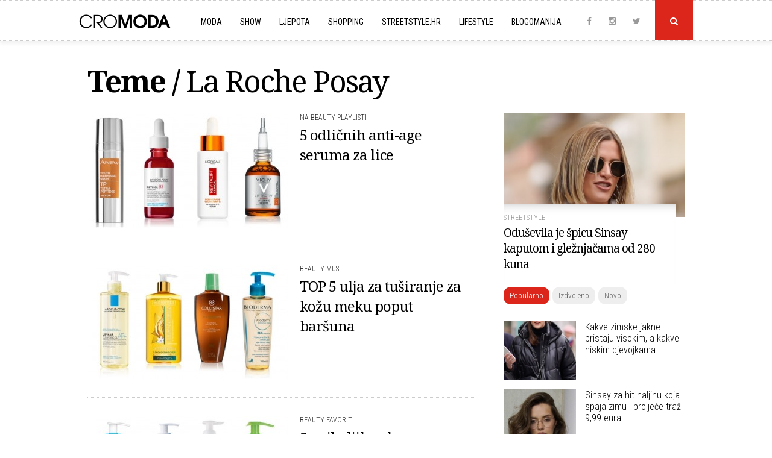

--- FILE ---
content_type: text/html; charset=UTF-8
request_url: https://www.cromoda.com/teme/La-Roche-Posay/2
body_size: 32024
content:
<!DOCTYPE HTML>
<html>
	<head>
		<meta charset="UTF-8">
		<meta name="viewport" content="width=device-width, initial-scale=1, maximum-scale=1">
		<meta name="Robots" content="index,follow" />
		<base href="https://www.cromoda.com/" />
		<title>La Roche Posay - CroModa</title>
	<meta name="description" content="Informacije o La Roche Posay" />
	<meta name="keywords" content="La Roche Posay" />
	<meta property="og:title" content="Informacije o La Roche Posay"/> 
	<meta property="og:type" content="article"/>
	<meta property="og:image" content="https://www.cromoda.com/layout/images/logo.png"/> 
	<meta property="og:image:width" content="990" />
    <meta property="og:image:height" content="470" />
	<meta property="og:description" content="Informacije o La Roche Posay"/>
	<meta property="og:url" content="https://www.cromoda.com/"/> 
	<meta property="fb:app_id" content="692753597600529"/>
	<meta property="og:site_name" content="CroModa"/>
		<meta name="robots" content="max-image-preview:large">
		<link href="layout/css/font-awesome.min.css" rel="stylesheet">
		<link href="layout/css/lightbox.css" rel="stylesheet">
		<link href="layout/css/slick.css" rel="stylesheet">
		<link href="layout/css/main.css?ver=1677043091" rel="stylesheet">
		<link rel="alternate" type="application/rss+xml" title="Novo" href="rss/novo" />
		<link rel="shortcut icon" href="https://www.cromoda.com/favicon.ico?v=2" />
		<script type="text/javascript" src="https://code.jquery.com/jquery-2.2.4.min.js"></script>
		<script type="text/javascript" src="layout/js/jquery.tools.min.js"></script>
		<script type="text/javascript" src="layout/js/jquery.cookie.js"></script>
		<script type="text/javascript" src="layout/js/lightbox.js"></script>
		<script type="text/javascript" src="layout/js/core.js?ver=1653536372"></script>
		<meta property="fb:pages" content="29351909823" />
<!-- Google tag (gtag.js) -->
<script async src="https://www.googletagmanager.com/gtag/js?id=G-FHT96FZDHL"></script>
<script>
  window.dataLayer = window.dataLayer || [];
  function gtag(){dataLayer.push(arguments);}
  gtag('js', new Date());

  gtag('config', 'G-FHT96FZDHL');
</script>
				<script type='text/javascript'>
			(function() {
			var useSSL = 'https:' == document.location.protocol;
			var src = (useSSL ? 'https:' : 'http:') +
			'//www.googletagservices.com/tag/js/gpt.js';
			document.write('<scr' + 'ipt src="' + src + '"></scr' + 'ipt>');
			})();
		</script>
		<script type='text/javascript'>
			googletag.defineSlot('/8373/HR/Cromoda.hr/HR_Cromoda_EX/ROS/All_Sizes', [728, 90], 'cromodacom-leaderboard').addService(googletag.pubads());
			googletag.defineSlot('/8373/HR/Cromoda.hr/HR_Cromoda_EX/ROS/All_Sizes', [970, 250], 'cromodacom-billboard').addService(googletag.pubads());
			googletag.defineSlot('/8373/HR/Cromoda.hr/HR_Cromoda_EX/ROS/All_Sizes', [[300, 250], [300, 600]], 'cromodacom-mediumrectangle').addService(googletag.pubads());
			googletag.defineOutOfPageSlot('/8373/HR/Cromoda.hr/HR_Cromoda_EX/ROS/All_Sizes', 'cromodacom-oop').addService(googletag.pubads());
			googletag.pubads().enableSyncRendering();
			googletag.enableServices();
		</script>
		<script type='text/javascript' src='https://partner.googleadservices.com/gampad/google_service.js'></script>
		<script type='text/javascript'>
			GS_googleAddAdSenseService("ca-pub-3278748854449296");
			GS_googleEnableAllServices();
		</script>
		<script type='text/javascript'>
			GA_googleAddSlot("ca-pub-3278748854449296", "300x100");
			GA_googleAddSlot("ca-pub-3278748854449296", "300x100_1");
			GA_googleAddSlot("ca-pub-3278748854449296", "1018x80");
			GA_googleAddSlot("ca-pub-3278748854449296", "300x60");
			GA_googleAddSlot("ca-pub-3278748854449296", "Ad-net.hr");
			GA_googleAddSlot("ca-pub-3278748854449296", "Banner960");
			GA_googleAddSlot("ca-pub-3278748854449296", "Billboard_cromoda");
			GA_googleAddSlot("ca-pub-3278748854449296", "CROMODA-300X250");
			GA_googleAddSlot("ca-pub-3278748854449296", "CROMODA-728X90");
			GA_googleAddSlot("ca-pub-3278748854449296", "CroModa_300x250_Box2");
			GA_googleAddSlot("ca-pub-3278748854449296", "CroModa_300x250_Premium");
			GA_googleAddSlot("ca-pub-3278748854449296", "CroModa_Premium_728x90");
			GA_googleAddSlot("ca-pub-3278748854449296", "Floating_banner");
			GA_googleAddSlot("ca-pub-3278748854449296", "New_wall");
			GA_googleAddSlot("ca-pub-3278748854449296", "mobiletopnew");
			GA_googleAddSlot("ca-pub-3278748854449296", "RedCarpet_960");
		</script>
		<script type='text/javascript'>
			GA_googleFetchAds();
		</script>
		<script type="text/javascript">
			var _gaq = _gaq || [];
			_gaq.push(['_setAccount', 'UA-2401429-2']);
			_gaq.push(['_trackPageview']);
			(function() {
				var ga = document.createElement('script'); ga.type = 'text/javascript'; ga.async = true;
				ga.src = ('https:' == document.location.protocol ? 'https://ssl' : 'http://www') + '.google-analytics.com/ga.js';
				var s = document.getElementsByTagName('script')[0]; s.parentNode.insertBefore(ga, s);
			})();
		</script>
		<script type="text/javascript">
			sas_tmstp=Math.round(Math.random()*10000000000);sas_masterflag=1;
			function SmartAdServer(sas_pageid,sas_formatid,sas_target) {
			 if (sas_masterflag==1) {sas_masterflag=0;sas_master='M';} else {sas_master='S';};
			 document.write('<scr'+'ipt src="https://www3.smartadserver.com/call/pubj/' + sas_pageid + '/' + sas_formatid + '/' + sas_master + '/' + sas_tmstp + '/' + escape(sas_target) + '?"></scr'+'ipt>');
			}
		</script>
		<script src="https://jwpsrv.com/library/LtWyVsL2EeKyiSIACqoQEQ.js"></script>
		<script type="text/javascript">
			//jwplayer
			jwplayer.key="5VRdr5yFBzCBR642SMVMjc3S0dEZOLhXwG5pfA==";
			videoAdvertisingValue = {};
			videoAdvertisingValue = {
				client: "vast",
				schedule: {
				adbreak1: {
				offset: "pre",
				tag: "https://www3.smartadserver.com/ac?siteid=53879&pgid=480612&fmtid=23249&tgt=format%3Dpreroll&visit=M&tmstp=1497161502"
			},
			adbreak2: {
				offset: "0",
				tag: "https://pubads.g.doubleclick.net/gampad/ads?sz=1024x576&iu=/8373/HR/Cromoda.hr/HR_Cromoda_EX/InStream.ROS/Video_Preroll&ciu_szs&impl=s&gdfp_req=1&env=vp&output=xml_vast2&unviewed_position_start=1&url=[referrer_url]&correlator=1497161502"
			},
			adbreak3: {
				offset: "post",
				tag: ""
			}
			}
			};
		</script>
		<script type='text/javascript'>
			var googletag = googletag || {};
			googletag.cmd = googletag.cmd || [];
			(function() {
			var gads = document.createElement('script');
			gads.async = true;
			gads.type = 'text/javascript';
			var useSSL = 'https:' == document.location.protocol;
			gads.src = (useSSL ? 'https:' : 'http:') + 
			'//www.googletagservices.com/tag/js/gpt.js';
			var node = document.getElementsByTagName('script')[0];
			node.parentNode.insertBefore(gads, node);
			})();
		</script>

		<script type='text/javascript'>
			googletag.cmd.push(function() {
				googletag.defineSlot('/1015435/wallpaperleft', [500, 900], 'div-gpt-ad-1418745005895-0').addService(googletag.pubads());
				googletag.defineSlot('/1015435/wallpaperright', [500, 900], 'div-gpt-ad-1418745005895-1').addService(googletag.pubads());
				googletag.pubads().enableSingleRequest();
				googletag.enableServices();
			});
		</script>
		<script async src="https://pagead2.googlesyndication.com/pagead/js/adsbygoogle.js?client=ca-pub-8862421105948164"
     crossorigin="anonymous"></script>
		<script async src="https://pagead2.googlesyndication.com/pagead/js/adsbygoogle.js"></script>
<script>
  (adsbygoogle = window.adsbygoogle || []).push({
    google_ad_client: "ca-pub-8862421105948164",
    enable_page_level_ads: true
  });
</script>
	</head>
	<body>
	
		<script>
			window.fbAsyncInit = function() {
				FB.init({
					appId      : '692753597600529',
					xfbml      : true,
					version    : 'v2.9'
				});
				FB.AppEvents.logPageView();
			};

			(function(d, s, id){
				var js, fjs = d.getElementsByTagName(s)[0];
				if (d.getElementById(id)) {return;}
				js = d.createElement(s); js.id = id;
				js.src = "//connect.facebook.net/hr_HR/sdk.js";
				fjs.parentNode.insertBefore(js, fjs);
			}(document, 'script', 'facebook-jssdk'));
		</script>
		
				<div class="">
		
						
					
			<div class="header">
	
			<div class="search-field">
				<div class="c x">
					<form id="search_engine" method="get" action="." onsubmit="if (this.searchquery.value != '') window.location='s/'+encodeURIComponent(this.searchquery.value).replace(/%20/g, '-').replace(/%26/g, '-and-'); return false;">
						<input type="text" name="searchquery" id="query" class="searchquery" placeholder="Pojam za pretragu">
					</form>
				</div>
			</div>
			<div class="header-c">
		<a href="https://www.cromoda.com/"><img class="logo" src="layout/images/logo.png?v=2" alt="CroModa"></a>
		<ul class="menu">
			
				<div class="mobile-search-field">
					<form id="search_engine" method="get" action="." onsubmit="if (this.searchquery.value != '') window.location='s/'+encodeURIComponent(this.searchquery.value).replace(/%20/g, '-').replace(/%26/g, '-and-'); return false;">
						<input type="text" name="searchquery" id="query" class="searchquery" placeholder="Pojam za pretragu">
					</form>
				</div>
						<li class="hassubs"><a href="moda">Moda</a><i class="fa fa-angle-down"></i>
				<ul>
					<!--<li><a href="fashionpedia">Fashionpedia</a></li>-->
					<li><a href="high-street">High street</a></li>
					<li><a href="interview">Interview</a></li>
					<li><a href="kolekcije">Kolekcije</a></li>
					<li><a href="modni-eventi">Modni eventi</a></li>
					<li><a href="modni-savjeti">Modni savjeti</a></li>
					<li><a href="modni-trendovi">Modni trendovi</a></li>
					<li><a href="must-have">Must Have</a></li>
					<li><a href="nagradjujemo">Nagrađujemo</a></li>
					<li><a href="naslovnice-i-editorijali">Naslovnice i editorijali</a></li>
					<li><a href="reklamne-kampanje">Reklamne kampanje</a></li>
					<li><a href="vijesti">Vijesti</a></li>
				</ul>
			</li>
			<li class="hassubs"><a href="show">Show</a><i class="fa fa-angle-down"></i>
				<ul>
					<li><a href="teme/Severina">Severina</a></li>
					<li><a href="teme/Jelena-Rozga">Jelena Rozga</a></li>
					<li><a href="teme/Lana-Jurčević">Lana Jurčević</a></li>
					<li><a href="teme/Nina-Badrić">Nina Badrić</a></li>
					<li><a href="teme/Indira-Vladić">Indira Vladić</a></li>
					<li><a href="teme/Rihanna">Rihanna</a></li>
					<li><a href="teme/Kim-Kardashian">Kim Kardashian</a></li>
				</ul>
			</li>
			<li class="hassubs"><a href="ljepota">Ljepota</a><i class="fa fa-angle-down"></i>
				<ul>
					<li><a href="fitness-i-zdravlje">Fitness i zdravlje</a></li>
					<li><a href="frizure">Frizure</a></li>
					<li><a href="make-up">Make-up</a></li>
					<li><a href="njega-koze-i-tijela">Njega kože i tijela</a></li>
					<li><a href="parfemi">Parfemi</a></li>
					<li><a href="vijesti-i-savjeti">Vijesti i savjeti</a></li>
				</ul>
			</li>
			<li class="hassubs"><a href="shopping">Shopping</a><i class="fa fa-angle-down"></i>
				<ul>
					<li><a href="cipele">Cipele</a></li>
					<li><a href="haljine">Haljine</a></li>
					<li><a href="kupaci-kostimi">Kupaći kostimi</a></li>
					<li><a href="modni-dodaci">Modni dodaci</a></li>
					<li><a href="ostalo">Ostalo</a></li>
					<li><a href="top-10">Top 10</a></li>
					<li><a href="torbe">Torbe</a></li>
					<li><a href="traperice">Traperice</a></li>
				</ul>
			</li>
			<li><a href="streetstyle">Streetstyle.hr<i class="fa fa-angle-right"></i></a></li>
			<li class="hassubs"><a href="lifestyle">Lifestyle</a><i class="fa fa-angle-down"></i>
				<ul>
					<li><a href="gastro">Gastro</a></li>
					<li><a href="living">Living</a></li>
					<li><a href="kultura">Kultura</a></li>
					<li><a href="muzika">Muzika</a></li>
					<li><a href="turizam-i-putovanja">Turizam i putovanja</a></li>
				</ul>
			</li>
			<li class="last"><a href="blogomanija">Blogomanija</a><i class="fa fa-angle-right"></i></li>
			<li class="mobile-menu-item ispage"><a href="kontakt">Kontaktirajte nas<i class="fa fa-angle-right"></i></a></li>
			<li class="mobile-menu-item ispage"><a href="oglasavanje">Oglašavanje<i class="fa fa-angle-right"></i></a></li>
			<li class="mobile-menu-item ispage"><a href="impressum">O Cromodi<i class="fa fa-angle-right"></i></a></li>
			<li class="mobile-menu-item inrow"><a href="https://www.instagram.com/cromoda/" target="_blank" rel="nofollow">Instagram</a><a href="http://www.facebook.com/cromodacom" target="_blank" rel="nofollow">Facebook</a><a href="http://twitter.com/cromoda" target="_blank" rel="nofollow">Twitter</a></li>
		
		
				
		</ul>
	
		<p class="social">
			<a class="social-icon" href="http://www.facebook.com/cromodacom" target="_blank" rel="nofollow"><i class="fa fa-facebook"></i></a>
			<a class="social-icon" href="https://www.instagram.com/cromoda/" target="_blank" rel="nofollow"><i class="fa fa-instagram"></i></a>
			<a class="social-icon" href="http://twitter.com/cromoda" target="_blank" rel="nofollow"><i class="fa fa-twitter"></i></a>
			<a class="search" id="search-button" onclick="$('.search-field').slideToggle();"><i class="fa fa-search"></i></a>
			<a id="toggle-menu"></a>
		</p>
	</div>
</div>

<div class="spacer"></div>

			<div class="c x">
				<h1 class="in-cat"><span class="pre-title">Teme / </span>La Roche Posay</h1><div class="main">
	
					<div class="category-item x">
						<a href="5-odlicnih-anti-age-seruma-za-lice"><img src="../layout/i/header/th3_najboljiantiageserumizalicesvibanj202378b34yro78w4ctw45tcw45.jpg" alt="5 odličnih anti-age seruma za lice" /></a>
						<p class="egida">Na beauty playlisti</p>
						<h2><a href="5-odlicnih-anti-age-seruma-za-lice">5 odličnih anti-age seruma za lice</a></h2>
					</div>
					<div class="line"></div>
				
					<div class="category-item x">
						<a href="top-5-ulja-za-tusiranje-za-kozu-meku-poput-barsuna"><img src="../layout/i/header/th3_najboljauljazatusiranjezazimu2022892y34o87q3yt6r7cwt34578rwcyb345tvw534.jpg" alt="TOP 5 ulja za tuširanje za kožu meku poput baršuna" /></a>
						<p class="egida">Beauty must</p>
						<h2><a href="top-5-ulja-za-tusiranje-za-kozu-meku-poput-barsuna">TOP 5 ulja za tuširanje za kožu meku poput baršuna</a></h2>
					</div>
					<div class="line"></div>
				
					<div class="category-item x">
						<a href="top-5-gelova-za-dubinsko-ciscenje-lica"><img src="../layout/i/header/th3_najboljigelovizadubinskociscenjelicazima20227y4bcr8q34btcr48q34rqc34.jpg" alt="5 najboljih gelova za dubinsko čišćenje lica" /></a>
						<p class="egida">Beauty favoriti</p>
						<h2><a href="top-5-gelova-za-dubinsko-ciscenje-lica">5 najboljih gelova za dubinsko čišćenje lica</a></h2>
					</div>
					<div class="line"></div>
				
					<div class="category-item x">
						<a href="5-retinol-seruma-za-lice-koji-ce-preobraziti-vasu-kozu"><img src="../layout/i/header/th3_najboljirserumisretinolomzajesen202209u3q48o75btcw674trc63478tr34.jpg" alt="5 retinol seruma za lice koji će preobraziti vašu kožu " /></a>
						<p class="egida">Odabrali smo...</p>
						<h2><a href="5-retinol-seruma-za-lice-koji-ce-preobraziti-vasu-kozu">5 retinol seruma za lice koji će preobraziti vašu kožu </a></h2>
					</div>
					<div class="line"></div>
				
					<div class="category-item x">
						<a href="5-vrhunskih-seruma-za-lice-s-vitaminom-c"><img src="../layout/i/header/th3_najboljiserumizalicesvitaminomczajesen2022783y4cr78wt34r67wt3487oqrcy34crq34.jpg" alt="5 vrhunskih seruma za lice s vitaminom C" /></a>
						<p class="egida">Beauty imperativ</p>
						<h2><a href="5-vrhunskih-seruma-za-lice-s-vitaminom-c">5 vrhunskih seruma za lice s vitaminom C</a></h2>
					</div>
					<div class="line"></div>
				
					<div class="category-item x">
						<a href="5-najboljih-seruma-koji-brisu-bore-u-jednom-potezu"><img src="../layout/i/header/th3_najboljiserumiprotivstarenjakozejesen2022983qy4ir7cw46t67w5cow8734ytc35tw.jpg" alt="5 seruma koji brišu bore u jednom potezu" /></a>
						<p class="egida">Beauty imperativ</p>
						<h2><a href="5-najboljih-seruma-koji-brisu-bore-u-jednom-potezu">5 seruma koji brišu bore u jednom potezu</a></h2>
					</div>
					<div class="line"></div>
				
					<div class="category-item x">
						<a href="top-5-seruma-za-suhu-kozu-lica"><img src="../layout/i/header/th3_hidratantniserumizalice001.jpg" alt="TOP 5 seruma za suhu kožu lica" /></a>
						<p class="egida">Beauty prijedlozi</p>
						<h2><a href="top-5-seruma-za-suhu-kozu-lica">TOP 5 seruma za suhu kožu lica</a></h2>
					</div>
					<div class="line"></div>
				
					<div class="category-item x">
						<a href="5-najboljih-cc-krema-za-ljeto-koje-ce-zamijeniti-puder"><img src="../layout/i/header/th3_najboljecckremezaljeto2228934yr8w4y8743ycr87wby7ry4.jpg" alt="5 najboljih CC krema za ljeto koje će zamijeniti puder" /></a>
						<p class="egida">Ljetni prijedlozi</p>
						<h2><a href="5-najboljih-cc-krema-za-ljeto-koje-ce-zamijeniti-puder">5 najboljih CC krema za ljeto koje će zamijeniti puder</a></h2>
					</div>
					<div class="line"></div>
				
					<div class="category-item x">
						<a href="top-5-hidratantnih-krema-za-suhu-kozu-lica-koje-su-odlicne-za-ljeto"><img src="../layout/i/header/th3_najboljehidratantnekremezaljeto2022897y34bitwcr67wt4vc67rtcw45ct45t5c.jpg" alt="TOP 5 hidratantnih krema za suhu kožu lica koje su odlične za ljeto" /></a>
						<p class="egida">Na beauty playlisti</p>
						<h2><a href="top-5-hidratantnih-krema-za-suhu-kozu-lica-koje-su-odlicne-za-ljeto">TOP 5 hidratantnih krema za suhu kožu lica koje su odlične za ljeto</a></h2>
					</div>
					<div class="line"></div>
				
					<div class="category-item x">
						<a href="5-najboljih-bb-krema-s-spf-om-koje-ce-zamijeniti-puder"><img src="../layout/i/header/th3_najboljeljetnebbkreme2022.jpg" alt="5 najboljih BB krema sa SPF-om koje će zamijeniti puder" /></a>
						<p class="egida">Ljetni must</p>
						<h2><a href="5-najboljih-bb-krema-s-spf-om-koje-ce-zamijeniti-puder">5 najboljih BB krema sa SPF-om koje će zamijeniti puder</a></h2>
					</div>
					<div class="line"></div>
				
		<p id="pag">
			<a href="teme/La-Roche-Posay">1</a><a class="current" href="teme/La-Roche-Posay/2">2</a><a href="teme/La-Roche-Posay/3">3</a><a href="teme/La-Roche-Posay/4">4</a><a href="teme/La-Roche-Posay/5">5</a>
			<a href="teme/La Roche Posay/3"><i class="fa fa-angle-double-right"></i></a>
		</p>
		<div class="x"></div>
	</div>
<div class="side">
	
	
			<div class="must-read">
				<a href="ocarala-je-spicu-sinsay-kaputom-i-gleznjacama-od-280-kuna"><img src="../layout/i/header/th3_styling-uz-hit-sinsay-kaput.jpg" alt="Oduševila je špicu Sinsay kaputom i gležnjačama od 280 kuna" /></a>
				
				<div class="mr-desc">
					<p class="egida"><a href="streetstyle">Streetstyle</a></p>
					<h4><a href="ocarala-je-spicu-sinsay-kaputom-i-gleznjacama-od-280-kuna">Oduševila je špicu Sinsay kaputom i gležnjačama od 280 kuna</a></h4>
				</div>
				<div class="x"></div>
			</div>
			
	
	<div class="most">
		<p class="tags"><a class="current" id="tab1" onclick="tab('tab', 1, 3);">Popularno</a><a id="tab2" onclick="tab('tab', 2, 3);">Izdvojeno</a><a id="tab3" onclick="tab('tab', 3, 3);">Novo</a></p>

		<div id="divtab1">
			
						<div class="item x">
							<a href="kakve-zimske-jakne-pristaju-visokim-a-kakve-niskim-djevojkama"><img src="../layout/i/header/th4_kako-odabrati-zimsku-jaknu-modni-savjeti.jpg" alt="Kakve zimske jakne pristaju visokim, a kakve niskim djevojkama" /></a>
							<h5><a href="kakve-zimske-jakne-pristaju-visokim-a-kakve-niskim-djevojkama">Kakve zimske jakne pristaju visokim, a kakve niskim djevojkama</a></h5>
							<div class="x"></div>
						</div>
					
						<div class="item x">
							<a href="sinsay-za-hit-haljinu-koja-spaja-zimu-i-proljece-trazi-999-eura"><img src="../layout/i/header/th4_pletena-mini-haljina-modni-spoj-zime-i-proljeca-2026.jpg" alt="Sinsay za hit haljinu koja spaja zimu i proljeće traži 9,99 eura" /></a>
							<h5><a href="sinsay-za-hit-haljinu-koja-spaja-zimu-i-proljece-trazi-999-eura">Sinsay za hit haljinu koja spaja zimu i proljeće traži 9,99 eura</a></h5>
							<div class="x"></div>
						</div>
					
						<div class="item x">
							<a href="nova-haljina-iz-reserveda-uljepsat-ce-i-zimu-i-prijelaz-u-proljece"><img src="../layout/i/header/th4_tamnosmedja-midi-haljina-novi-hit-by-reserved.jpg" alt="Nova haljina iz Reserveda uljepšat će i zimu, i prijelaz u proljeće" /></a>
							<h5><a href="nova-haljina-iz-reserveda-uljepsat-ce-i-zimu-i-prijelaz-u-proljece">Nova haljina iz Reserveda uljepšat će i zimu, i prijelaz u proljeće</a></h5>
							<div class="x"></div>
						</div>
					
						<div class="item x">
							<a href="nova-jakna-s-potpisom-zare-uskoro-bi-mogla-biti-veliki-hit"><img src="../layout/i/header/th4_motociklisticka-jakna-u-smedjoj-boji-musthave-proljece-2026.jpg" alt="Nova jakna s potpisom Zare uskoro bi mogla biti veliki hit" /></a>
							<h5><a href="nova-jakna-s-potpisom-zare-uskoro-bi-mogla-biti-veliki-hit">Nova jakna s potpisom Zare uskoro bi mogla biti veliki hit</a></h5>
							<div class="x"></div>
						</div>
					
						<div class="item x">
							<a href="10-tamnosivih-komada-koji-ce-biti-apsolutni-hit-u-2026-godini"><img src="../layout/i/header/th4_tamnosivozanovugodinusijecanj202634crqw34rq3wredqw3rq3.jpg" alt="10 tamnosivih komada koji će biti apsolutni hit u 2026. godini" /></a>
							<h5><a href="10-tamnosivih-komada-koji-ce-biti-apsolutni-hit-u-2026-godini">10 tamnosivih komada koji će biti apsolutni hit u 2026. godini</a></h5>
							<div class="x"></div>
						</div>
					
						<div class="item x">
							<a href="bershka-ima-jaknu-koja-ce-vladati-u-proljetnoj-sezoni"><img src="../layout/i/header/th4_predimenzionirana-kozna-jakna-za-prijelaz-iz-zime-u-proljece-2026.jpg" alt="Bershka ima jaknu koja će vladati u proljetnoj sezoni" /></a>
							<h5><a href="bershka-ima-jaknu-koja-ce-vladati-u-proljetnoj-sezoni">Bershka ima jaknu koja će vladati u proljetnoj sezoni</a></h5>
							<div class="x"></div>
						</div>
					
						<div class="item x">
							<a href="pred-vama-su-najpopularnije-mango-hlace-u-2026-godini"><img src="../layout/i/header/th4_kakve-hlace-u-2026-mango-ima-hit-model.jpg" alt="Pred vama su najpopularnije Mango hlače u 2026. godini" /></a>
							<h5><a href="pred-vama-su-najpopularnije-mango-hlace-u-2026-godini">Pred vama su najpopularnije Mango hlače u 2026. godini</a></h5>
							<div class="x"></div>
						</div>
							</div>
		<div id="divtab2" style="display: none;">
			
							<div class="item x">
								<a href="kakve-tenisice-bolje-stoje-visokim-a-kakve-niskim-djevojkama"><img src="../layout/i/header/th4_kako-odabrati-tenisice-modni-savjeti-2026.jpg" alt="Kakve tenisice bolje stoje visokim, a kakve niskim djevojkama" /></a>
								<h5><a href="kakve-tenisice-bolje-stoje-visokim-a-kakve-niskim-djevojkama">Kakve tenisice bolje stoje visokim, a kakve niskim djevojkama</a></h5>
								<div class="x"></div>
							</div>
						
							<div class="item x">
								<a href="10-pamucnih-hlaca-koje-spajaju-udobnost-i-stil"><img src="../layout/i/header/th4_mekanepamucnehlacesijecanj2026zima23crq34rq3c4rweq3r3awe.jpg" alt="10 trendi modela pamučnih hlača koje spajaju udobnost i stil" /></a>
								<h5><a href="10-pamucnih-hlaca-koje-spajaju-udobnost-i-stil">10 trendi modela pamučnih hlača koje spajaju udobnost i stil</a></h5>
								<div class="x"></div>
							</div>
						
							<div class="item x">
								<a href="mohito-savrsenom-jaknom-otkriva-veliki-hit-proljeca"><img src="../layout/i/header/th4_bordo-kozna-jakna-potencijalni-hit-proljeca-2026-mohito.jpg" alt="Mohito savršenom jaknom otkriva veliki hit proljeća" /></a>
								<h5><a href="mohito-savrsenom-jaknom-otkriva-veliki-hit-proljeca">Mohito savršenom jaknom otkriva veliki hit proljeća</a></h5>
								<div class="x"></div>
							</div>
						
							<div class="item x">
								<a href="10-hm-pletenih-haljina-koje-ostaju-u-fokusu-i-nakon-zime"><img src="../layout/i/header/th4_pletenehaljinehmzimasijacnj292623exq2e3q23exdq23exd.jpg" alt="10 pletenih H&M haljina koje ostaju u fokusu i nakon zime" /></a>
								<h5><a href="10-hm-pletenih-haljina-koje-ostaju-u-fokusu-i-nakon-zime">10 pletenih H&M haljina koje ostaju u fokusu i nakon zime</a></h5>
								<div class="x"></div>
							</div>
						
							<div class="item x">
								<a href="bershka-ima-jaknu-koja-ce-vladati-u-proljetnoj-sezoni"><img src="../layout/i/header/th4_predimenzionirana-kozna-jakna-za-prijelaz-iz-zime-u-proljece-2026.jpg" alt="Bershka ima jaknu koja će vladati u proljetnoj sezoni" /></a>
								<h5><a href="bershka-ima-jaknu-koja-ce-vladati-u-proljetnoj-sezoni">Bershka ima jaknu koja će vladati u proljetnoj sezoni</a></h5>
								<div class="x"></div>
							</div>
						
							<div class="item x">
								<a href="sinsay-za-hit-haljinu-koja-spaja-zimu-i-proljece-trazi-999-eura"><img src="../layout/i/header/th4_pletena-mini-haljina-modni-spoj-zime-i-proljeca-2026.jpg" alt="Sinsay za hit haljinu koja spaja zimu i proljeće traži 9,99 eura" /></a>
								<h5><a href="sinsay-za-hit-haljinu-koja-spaja-zimu-i-proljece-trazi-999-eura">Sinsay za hit haljinu koja spaja zimu i proljeće traži 9,99 eura</a></h5>
								<div class="x"></div>
							</div>
						
							<div class="item x">
								<a href="pred-vama-su-najpopularnije-mango-hlace-u-2026-godini"><img src="../layout/i/header/th4_kakve-hlace-u-2026-mango-ima-hit-model.jpg" alt="Pred vama su najpopularnije Mango hlače u 2026. godini" /></a>
								<h5><a href="pred-vama-su-najpopularnije-mango-hlace-u-2026-godini">Pred vama su najpopularnije Mango hlače u 2026. godini</a></h5>
								<div class="x"></div>
							</div>
								</div>
		<div id="divtab3" style="display: none;">
			
						<div class="item x">
							<a href="kakve-tenisice-bolje-stoje-visokim-a-kakve-niskim-djevojkama"><img src="../layout/i/header/th4_kako-odabrati-tenisice-modni-savjeti-2026.jpg" alt="Kakve tenisice bolje stoje visokim, a kakve niskim djevojkama" /></a>
							<h5><a href="kakve-tenisice-bolje-stoje-visokim-a-kakve-niskim-djevojkama">Kakve tenisice bolje stoje visokim, a kakve niskim djevojkama</a></h5>
							<div class="x"></div>
						</div>
					
						<div class="item x">
							<a href="film-melania-u-kinima-diljem-svijeta-od-30-sijecnja"><img src="../layout/i/header/th4_film-melania-trump-2026.jpg" alt="Film Melania u kinima diljem svijeta od 30. siječnja" /></a>
							<h5><a href="film-melania-u-kinima-diljem-svijeta-od-30-sijecnja">Film Melania u kinima diljem svijeta od 30. siječnja</a></h5>
							<div class="x"></div>
						</div>
					
						<div class="item x">
							<a href="izlozba-nakita-senke-dombi-u-galeriji-kranjcar"><img src="../layout/i/header/th4_SenkaDombi_tanka.jpg" alt="Izložba nakita Senke Dombi u Galeriji Kranjčar" /></a>
							<h5><a href="izlozba-nakita-senke-dombi-u-galeriji-kranjcar">Izložba nakita Senke Dombi u Galeriji Kranjčar</a></h5>
							<div class="x"></div>
						</div>
					
						<div class="item x">
							<a href="alter-bridge-lansirao-novi-album-uoci-koncerta-u-zagrebu"><img src="../layout/i/header/th4_alterbridge000001.jpg" alt="Alter Bridge lansirao novi album uoči koncerta u Zagrebu" /></a>
							<h5><a href="alter-bridge-lansirao-novi-album-uoci-koncerta-u-zagrebu">Alter Bridge lansirao novi album uoči koncerta u Zagrebu</a></h5>
							<div class="x"></div>
						</div>
					
						<div class="item x">
							<a href="10-pamucnih-hlaca-koje-spajaju-udobnost-i-stil"><img src="../layout/i/header/th4_mekanepamucnehlacesijecanj2026zima23crq34rq3c4rweq3r3awe.jpg" alt="10 trendi modela pamučnih hlača koje spajaju udobnost i stil" /></a>
							<h5><a href="10-pamucnih-hlaca-koje-spajaju-udobnost-i-stil">10 trendi modela pamučnih hlača koje spajaju udobnost i stil</a></h5>
							<div class="x"></div>
						</div>
					
						<div class="item x">
							<a href="mohito-savrsenom-jaknom-otkriva-veliki-hit-proljeca"><img src="../layout/i/header/th4_bordo-kozna-jakna-potencijalni-hit-proljeca-2026-mohito.jpg" alt="Mohito savršenom jaknom otkriva veliki hit proljeća" /></a>
							<h5><a href="mohito-savrsenom-jaknom-otkriva-veliki-hit-proljeca">Mohito savršenom jaknom otkriva veliki hit proljeća</a></h5>
							<div class="x"></div>
						</div>
					
						<div class="item x">
							<a href="jysk-donos-komade-namjestaja-u-boji-koja-ce-obiljeziti-2026"><img src="../layout/i/header/th4_cloud-dancer-uredjenje-doma.jpg" alt="JYSK donosi komade namještaja u boji koja će obilježiti 2026." /></a>
							<h5><a href="jysk-donos-komade-namjestaja-u-boji-koja-ce-obiljeziti-2026">JYSK donosi komade namještaja u boji koja će obilježiti 2026.</a></h5>
							<div class="x"></div>
						</div>
							</div>
	</div>
	
	</div>
			</div>
			
			<div class="c centered footer-tags x">
				<p class="caption"><span>Popularne teme</span></p>
				<p class="tags x"><a href="teme/haljine">haljine</a><a href="teme/Zara">Zara</a><a href="teme/Mango">Mango</a><a href="teme/jakne">jakne</a><a href="teme/Reserved">Reserved</a><a href="teme/koncerti-u-Zagrebu">koncerti u Zagrebu</a><a href="teme/kaputi">kaputi</a><a href="teme/pletivo">pletivo</a><a href="teme/H-and-M">H&M</a><a href="teme/Mohito">Mohito</a><a href="teme/ženske-jakne">ženske jakne</a><a href="teme/hlače">hlače</a><a href="teme/Sinsay">Sinsay</a><a href="teme/sniženja">sniženja</a><a href="teme/puloveri">puloveri</a><a href="teme/čizme">čizme</a><a href="teme/suknje">suknje</a><a href="teme/Bershka">Bershka</a><a href="teme/cipele">cipele</a><a href="teme/hrvatski-turizam">hrvatski turizam</a></p>
			</div>
		
<div class="footer">
	<div class="c x">
		<img src="layout/images/flogo.png" alt="CroModa" />
		<p class="social">
			<a class="social-icon" href="http://www.facebook.com/cromodacom" target="_blank" rel="nofollow"><i class="fa fa-facebook"></i></a>
			<a class="social-icon" href="https://www.instagram.com/cromoda/" target="_blank" rel="nofollow"><i class="fa fa-instagram"></i></a>
			<a class="social-icon" href="http://twitter.com/cromoda" target="_blank" rel="nofollow"><i class="fa fa-twitter"></i></a>
		</p>
		<p class="pages">		
			<a href="impressum">Impressum</a><a href="kontakt">Kontakt</a><a href="oglasavanje">Oglašavanje</a><a href="press-centar">Press centar</a><a href="uvjeti-koristenja">Uvjeti korištenja</a><a href="rss-kanali">RSS kanali</a>	
		</p>
		<p class="slogan">&copy; Copyright 2007&minus;2026 CroModa.com &middot; Sva prava pridržana &middot; Nesumnjivo najbolji, najveći i najšarmantniji hrvatski modni portal.</p>
	</div>
</div>				</div>
				
				
		
		<!-- (C)2000-2014 Gemius SA - gemiusAudience / cromoda.com / Home Page -->
		<script type="text/javascript">
			<!--//--><![CDATA[//><!--
			var pp_gemius_identifier = 'ogJLaTsokCrPH7ZTwP5Tn5dSHSdgua7NNUB7fMOuNbX.07';
			var pp_gemius_use_cmp = true;

			// lines below shouldn't be edited
			function gemius_pending(i) { window[i] = window[i] || function() {var x = window[i+'_pdata'] = window[i+'_pdata'] || []; x[x.length]=arguments;};};
			gemius_pending('gemius_hit'); gemius_pending('gemius_event'); gemius_pending('gemius_init'); gemius_pending('pp_gemius_hit'); gemius_pending('pp_gemius_event'); gemius_pending('pp_gemius_init');
			(function(d,t) {try {var gt=d.createElement(t),s=d.getElementsByTagName(t)[0],l='http'+((location.protocol=='https:')?'s':''); gt.setAttribute('async','async');
			gt.setAttribute('defer','defer'); gt.src=l+'://hr.hit.gemius.pl/xgemius.js'; s.parentNode.insertBefore(gt,s);} catch (e) {}})(document,'script');
			//--><!]]>
		</script>
		
		<script type="text/javascript" >
		/* <![CDATA[ */
			(function() {
			var d=document,
			h=d.getElementsByTagName('head')[0],
			s=d.createElement('script');
			s.type='text/javascript';
			s.async=true;
			s.src='https://test-script.dotmetrics.net/door.js?id=427';
			h.appendChild(s);
			}());
		/* ]]> */
		</script>
		
			</body>
</html>


--- FILE ---
content_type: text/html; charset=utf-8
request_url: https://www.google.com/recaptcha/api2/aframe
body_size: 265
content:
<!DOCTYPE HTML><html><head><meta http-equiv="content-type" content="text/html; charset=UTF-8"></head><body><script nonce="ntxnk3l4Aaq_JLsfi9Uzuw">/** Anti-fraud and anti-abuse applications only. See google.com/recaptcha */ try{var clients={'sodar':'https://pagead2.googlesyndication.com/pagead/sodar?'};window.addEventListener("message",function(a){try{if(a.source===window.parent){var b=JSON.parse(a.data);var c=clients[b['id']];if(c){var d=document.createElement('img');d.src=c+b['params']+'&rc='+(localStorage.getItem("rc::a")?sessionStorage.getItem("rc::b"):"");window.document.body.appendChild(d);sessionStorage.setItem("rc::e",parseInt(sessionStorage.getItem("rc::e")||0)+1);localStorage.setItem("rc::h",'1768370611627');}}}catch(b){}});window.parent.postMessage("_grecaptcha_ready", "*");}catch(b){}</script></body></html>